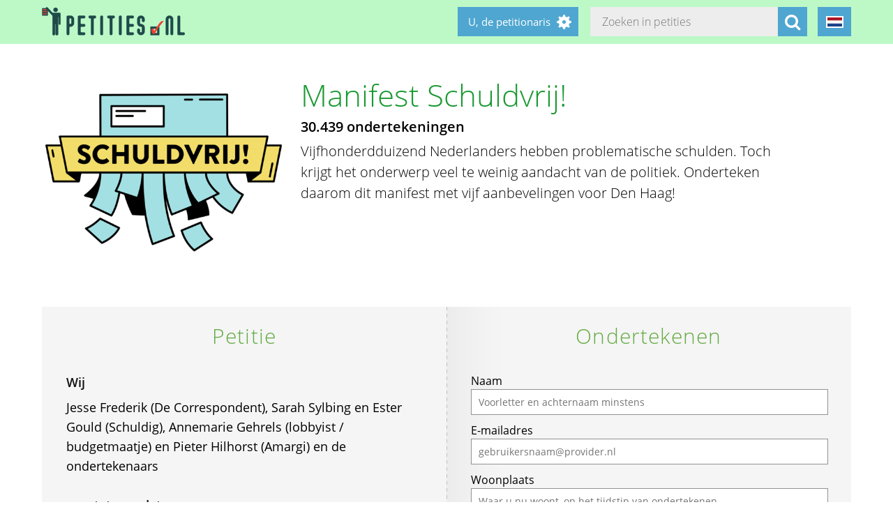

--- FILE ---
content_type: text/html; charset=utf-8
request_url: https://petities.nl/petitions/manifest-schuldvrij?locale=nl
body_size: 17940
content:
<!DOCTYPE html><html class="no-js" lang="nl"><head><title>Manifest Schuldvrij! - Petities.nl</title><meta content="text/html; charset=UTF-8" http-equiv="Content-Type" /><meta content="width=device-width" name="viewport" /><meta name="csrf-param" content="authenticity_token" />
<meta name="csrf-token" content="+wRYihBN+jt8/Lw+ygZjf/Qy33za3GlmPbOqKsY6qep7zrKkwNoqZeZH9YNcvmF6sM/U3mA+hqnQ2YQVXGlylw==" /><link rel="stylesheet" media="screen" href="/assets/application-2cd66f9b13a324ef9757efbbb6eb886047f0ca8f838900142fce0499749b4413.css" /><script src="/assets/application-9a8b852ce0f993624ae14de8252c7d59697bca87cfb1fb5ecf798222812bdc39.js"></script><meta content="https://petities.nl/petitions/manifest-schuldvrij?locale=nl" property="og:url" /><meta content="Manifest Schuldvrij!" property="og:title" /><meta content="https://petities.nl/system/uploads/8012/listing/schuldvrij-logo-4x3-groot.png?1507826312" property="og:image" /><meta content="Vijfhonderdduizend Nederlanders hebben problematische schulden. Toch krijgt het onderwerp veel te weinig aandacht van de politiek. Onderteken daarom dit manifest met vijf aanbevelingen voor Den Haag!
" property="og:description" /><meta content="summary" property="twitter:card" /><meta content="@petities" property="twitter:site" /></head><body class="vervolg"><header class="header"><div class="header-content"><div class="header-button-container"><a class="header-logo" href="https://petities.nl/?locale=nl"></a></div><div class="header-languages-container"><div class="header-languages-container-active nl"></div><div class="header-languages-container-active-dropdown"><a href="/petitions/manifest-schuldvrij?locale=nl"><div class="header-languages-container-active-dropdown-item nl"></div></a><a href="/petitions/manifest-schuldvrij?locale=en"><div class="header-languages-container-active-dropdown-item en"></div></a></div></div><div class="search-container vervolg whitespace"><form role="search" action="/petitions/search?locale=nl" accept-charset="UTF-8" method="get"><input name="utf8" type="hidden" value="&#x2713;" /><input type="text" name="search" id="search" class="search-container-input" placeholder="Zoeken in petities" /><input type="hidden" name="locale" id="locale" value="nl" /><button class="search-container-button" type="submit"><i class="fa fa-search"></i></button></form></div><div class="header-search-toggle"><i class="fa fa-search"></i></div><div class="header-user-wrapper"><div class="header-user-name">U, de petitionaris</div><div class="header-user-dropdown"><a class="header-user-dropdown-item" href="https://petities.nl/petitions/new?locale=nl">Start een petitie</a><a class="header-user-dropdown-item" href="https://petities.nl/login?locale=nl">Inloggen</a></div></div></div></header><script>$(window).on('scroll', function(){
  if ($(window).width() > 950) {
    floatingElement=$('.petition-form-float-wrapper');
    floatTop=$('.petition-form-wrapper').offset().top - $(window).scrollTop();
    floatBottom=($('.petition-form-wrapper').offset().top + $('.petition-form-wrapper').innerHeight() - floatingElement.height() - 30) - $(window).scrollTop();

    if (floatTop < 0) {
      floatingElement.addClass('floating');
    } else {
      floatingElement.removeClass('floating');
    }

    if (floatBottom < 0) {
      floatingElement.removeClass('floating').addClass('bottom-fixed');
    } else {
      floatingElement.removeClass('bottom-fixed');
    }
  }
});</script><div class="page"><section class="petition-intro-container"><div class="petition-intro-image-container"><img class="petition-intro-image" src="/system/uploads/8012/listing/schuldvrij-logo-4x3-groot.png?1507826312" alt="Schuldvrij logo 4x3 groot" /></div><div class="petition-intro-info-container"><h1 class="petition-intro-info-title">Manifest Schuldvrij!</h1><div class="petition-intro-info-counter">30.439 ondertekeningen</div><div class="petition-intro-info-text"><p><p>Vijfhonderdduizend Nederlanders hebben problematische schulden. Toch krijgt het onderwerp veel te weinig aandacht van de politiek. Onderteken daarom dit manifest met vijf aanbevelingen voor Den Haag!</p>
</p></div></div></section><section class="petition-container"><div class="petition-text-wrapper"><h2 class="petition-section-title">Petitie</h2><div class="petition-text"><h3>Wij</h3><p>Jesse Frederik (De Correspondent), Sarah Sylbing en Ester Gould (Schuldig), Annemarie Gehrels (lobbyist / budgetmaatje) en Pieter Hilhorst (Amargi) en de ondertekenaars</p>
<p>&nbsp;</p><h3>constateren dat:</h3><ul>
<li>dat niemand beter wordt van de misstanden in de Nederlandse schuldenindustrie</li>
<li>dat de schuldeiser zijn geld niet terug ziet</li>
<li>dat schuldenaars zich ziek melden, relaties op de klippen lopen en kinderen opgroeien in chaos</li>
<li>dat de belastingbetaler honderden miljoenen kwijt is aan een uitdijend bureaucratisch moeras</li>
</ul>
<p>&nbsp;</p><h3>en verzoeken</h3><ul>
<li>te stoppen met het beboeten van armoede. Geldgebrek los je niet op met boetes </li>
<li>de wanpraktijken bij incassobureaus aan te pakken. Weinig schuldenaren kennen en halen hun recht</li>
<li>de marktwerking voor deurwaarders terug te draaien. Eén deurwaarder op één gezin</li>
<li>te zorgen voor samenhang. Geef de overheid één gezicht</li>
<li>meer mensen een perspectief op een schuldvrij bestaan te bieden. Een schone lei moet sneller in zicht komen.</li>
</ul>
</div></div><div class="petition-form-wrapper"><script>window.wrong_name_error = "Voer alstublieft uw voor- en achternaam in. Of een voorletter en achternaam.";
window.wrong_email_error = "Voer alstublieft een juist e-mailadres in. Met deze is iets mis.";</script><div class="petition-success-sign-note hidden"><div class="center light-green"><i aria-hidden="true" class="fa fa-check-circle fa-5x"></i></div><p> Dank u wel. Nu is het belangrijk uw ondertekening te bevestigen. Op e-mailadres <span class="confirm_email"></span> ontvangt u een e-mail van webmaster@petities.nl met "Bevestig alstublieft" in de onderwerp-regel. Kijk ook in uw spam/reclame-postbus als u de e-mail niet kunt vinden. Zonder bevestiging telt uw ondertekening niet mee. </p></div><div class="petition-form-float-wrapper"><h2 class="petition-section-title">Ondertekenen</h2><div class="petition-error-sign-note hidden"><i aria-hidden="true" class="pull-left fa fa-exclamation-triangle fa-5x"></i> Tijdens het opslaan is een fout onstaan. Mogelijk is het op dit moment erg druk. Wilt u opnieuw proberen te ondertekenen? Onze excuses voor het ongemak. </div><form class="new_signature" id="new_signature" data-type="json" action="/petitions/manifest-schuldvrij/signatures?locale=nl" accept-charset="UTF-8" data-remote="true" method="post"><input name="utf8" type="hidden" value="&#x2713;" /><div class="ecujmvaotlq_1768598864"><style media="screen">.ecujmvaotlq_1768598864 {display:none;}</style><label for="ecujmvaotlq">If you are a human, ignore this field</label><input type="text" name="ecujmvaotlq" id="ecujmvaotlq" autocomplete="off" tabindex="-1" /></div><label for="signature_person_name">Naam</label><input class="petition-form-textfield" placeholder="Voorletter en achternaam minstens" type="text" name="signature[person_name]" id="signature_person_name" /><label for="signature_person_email">E-mailadres</label><input class="petition-form-textfield" placeholder="gebruikersnaam@provider.nl" type="email" name="signature[person_email]" id="signature_person_email" /><label for="signature_person_city">Woonplaats</label><input class="petition-form-textfield" placeholder="Waar u nu woont, op het tijdstip van ondertekenen" type="text" name="signature[person_city]" id="signature_person_city" /><input name="signature[visible]" type="hidden" value="0" /><input class="petition-form-checkbox" id="petition-form-checkbox" type="checkbox" value="1" name="signature[visible]" /><label class="petition-form-label" for="petition-form-checkbox">Ja, mijn naam en woonplaats mogen publiek zichtbaar zijn onder de petitie.</label><div class="signature-form-errors signaturesuggestbutton error"></div><div class="hidden" id="didyoumean_signature_person_email"><div class="email-suggest-button"><span> Bedoelde u </span><span id="suggest_signature_person_email"></span>?</div></div>&nbsp;<input type="submit" name="commit" value="Ik onderteken deze petitie" data-disable-with="Bezig met opslaan..." class="petition-form-button" /></form><div class="petition-form-note">We e-mailen u een link waarmee u uw ondertekening kunt bevestigen. Uw gegevens worden niet doorgespeeld aan derden en blijven bij de Stichting Petities.nl. Meer hierover leest u in onze <a href="/privacy">privacyverklaring</a>.</div></div></div></section><section class="petition-details-container"><div class="petition-details" id="detailbox"><h2 class="petition-section-title">Details</h2><div class="petition_field_label">Ontvanger:</div><div class="petition_field_data">Tweede Kamer&nbsp;</div><div class="petition_field_label">Petitieloket:</div><div class="petition_field_data"><a href="/petitions/desks/nederland?locale=nl">Nederland</a>&nbsp;</div><div class="petition_field_label">Einddatum:</div><div class="petition_field_data">01-01-2018&nbsp;</div><div class="petition_field_label">Petitionaris:</div><div class="petition_field_data">Jesse Frederik&nbsp;</div><div class="petition_field_label">Organisatie:</div><div class="petition_field_data">Schuldvrij!&nbsp;</div><div class="petition_field_label">Website:</div><div class="petition_field_data"><a href="https://decorrespondent.nl/7407/schuldvrij-manifest/445614741693-b6824438">- Het manifest van Schuldvrij!</a><br /><a href="https://www.facebook.com/events/177097806196908/">- Het Schuldvrij!-evenement op Facebook</a><br /><a href="https://twitter.com/petities/status/918847731212447744">- Tweet met aankondiging van deze petitie</a><br /></div><div class="clearfix"></div></div><div class="petition-details history" id="history_chart"><h2 class="petition-section-title">Geschiedenis</h2><script>$(document).ready(function(){
  var ctx = $("#chartContainer")[0].getContext("2d");
  var data = {
    labels: ["2025-12-27", "2025-12-28", "2025-12-29", "2025-12-30", "2025-12-31", "2026-1-1", "2026-1-2", "2026-1-3", "2026-1-4", "2026-1-5", "2026-1-6", "2026-1-7", "2026-1-8", "2026-1-9", "2026-1-10", "2026-1-11", "2026-1-12", "2026-1-13", "2026-1-14", "2026-1-15"],
    datasets: [{
      fillColor: "#96c79f",
      data: [0, 0, 0, 0, 0, 0, 0, 0, 0, 0, 0, 0, 0, 0, 0, 0, 0, 0, 0, 0]
    }]
  };
  var myBarChart = new Chart(ctx).Bar(data, {
    showTooltips: true,
    animation: true,
    showScale: true,
    scaleShowGridLines : false,
    barShowStroke : false,
    barValueSpacing: 1,
    tooltipFillColor: "#fff",
    tooltipFontColor: "#000",
  });
});</script><canvas id="chartContainer" style="height:275px; width:100%;"></canvas></div></section></div><div class="social-bar"><div class="social-bar-content"><a class="share-button facebook" href="javascript:fbShare(&#39;https://manifestschuldvrij.petities.nl&#39;, &#39;Manifest Schuldvrij!&#39;);"><span class="fa-stack fa-2x"><i class="fa fa-circle fa-stack-2x"></i><i class="fa fa-facebook fa-inverse fa-stack-1x"></i></span></a><a class="share-button twitter" href="javascript:twitterShare(&#39;https://manifestschuldvrij.petities.nl&#39;, &#39;Manifest Schuldvrij!&#39;);"><span class="fa-stack fa-2x"><i class="fa fa-circle fa-stack-2x"></i><i class="fa fa-twitter fa-inverse fa-stack-1x"></i></span></a><a class="share-button whatsapp small-only" href="whatsapp://send?text=Manifest%20Schuldvrij%21%20https%3A%2F%2Fmanifestschuldvrij.petities.nl"><span class="fa-stack fa-2x"><i class="fa fa-circle fa-stack-2x"></i><i class="fa fa-whatsapp fa-inverse fa-stack-1x"></i></span></a><a class="share-button linkedin" href="javascript:lnShare(&#39;https://manifestschuldvrij.petities.nl&#39;);"><span class="fa-stack fa-2x"><i class="fa fa-circle fa-stack-2x"></i><i class="fa fa-linkedin fa-inverse fa-stack-1x"></i></span></a><a class="share-button email" href="mailto:?body=https%3A%2F%2Fmanifestschuldvrij.petities.nl&amp;subject=Petities.nl%3A%20Manifest%20Schuldvrij%21"><span class="fa-stack fa-2x"><i class="fa fa-circle fa-stack-2x"></i><i class="fa fa-envelope fa-inverse fa-stack-1x"></i></span></a><a class="share-button link" href="https://manifestschuldvrij.petities.nl"><span class="fa-stack fa-2x"><i class="fa fa-circle fa-stack-2x"></i><i class="fa fa-link fa-inverse fa-stack-1x"></i></span></a></div></div><div class="page"><section><h2 class="petition-section-title">Ondertekeningen</h2><div class="petition-signatures-container" data-behavior="load-remote" data-page="1" data-url="https://petities.nl/petitions/manifest-schuldvrij/signatures/latest?locale=nl"><div class="clearfix"></div></div><div class="navigation-bar"><a class="navigation-loadmore button" data-behavior="load-more-signatures" href="javascript:void(0);">Laad meer ondertekeningen</a><div class="clearfix"></div><a class="navigation-toall" href="/petitions/manifest-schuldvrij/signatures?locale=nl">Naar alle ondertekeningen</a></div></section></div><div class="page vervolg"><section class="vervolg-main"><h1 class="petition-section-title left">Nieuws</h1><div class="update-container" id="petitionnews"><div class="update" id="update-1" style="display:none;"><div class="update-content whitespace"><h2></h2><div class="update-intro"></div><div class="update-date"></div></div></div><div class="update-content whitespace"></div><div class="update" id="update7774" style="display:flex;"><div class="update-content whitespace"><h2>Debat over manifest om 20:30 op 25 januari 2018</h2><div class="update-intro"><p>Op de agenda van de Tweede Kamer stond een plenair debat <a href="https://www.youtube.com/watch?v=X9mtp1Vjrrg&t">(op Youtube)</a> met de minister om 20:30. Onderstaande 9 Kamerleden hebben elk drie minuten de tijd. </p>
</div><div class="read-more-handler whitespace">+Lees meer...</div><div class="read-more-content whitespace"><ol>
<li>J.J. (Jasper) van Dijk (SP)</li>
<li>E.J. Slootweg (CDA)</li>
<li>L.G.J. Voortman (GroenLinks)</li>
<li>C.M. van Brenk (50PLUS)</li>
<li>R. Raemakers (D66)</li>
<li>G.J. (Gijs) van Dijk (PvdA)</li>
<li>L.A. de Lange (VVD)</li>
<li>T. Kuzu (DENK)</li>
<li>L.W.E. de Jong (PVV)</li>
</ol>

<p><a href="https://www.tweedekamer.nl/debat_en_vergadering/plenaire_vergaderingen/details?date=25-01-2018#2018A00035">Bron: tweedekamer.nl</a> en <a href="https://nl.wikipedia.org/wiki/Dertigledendebat">wat is een dertigledendebat</a>, lees over <a href="https://decorrespondent.nl/7407/onderteken-dit-manifest-en-maak-nederland-schuldvrij/632095958736-2b13f037">de achtergrond bij De Correspondent</a></p>
</div><div class="update-date">25-01-2018</div></div></div></div><div class="navigation-bar"></div></section><aside class="vervolg-side"></aside></div><footer class="footer"><div class="footer-content"><aside class="footer-news-list-wrapper"><h2 class="footer-content-title">Updates</h2><ul class="footer-news-list"><li class="footer-news-list-item"><a href="https://petities.nl/updates/maak-de-kruising-met-de-haarlemmerweg-veilig-bij-de-ingang-van-het-westerpark?locale=nl">24-12-2025&nbsp;Maak de kruising met de Haarlemmerweg veilig bij de ingang van het Westerpark</a></li><li class="footer-news-list-item"><a href="https://petities.nl/updates/verbied-voertuigen-bij-een-demonstratie?locale=nl">14-12-2025&nbsp;Verbied voertuigen bij een demonstratie</a></li><li class="footer-news-list-item"><a href="https://petities.nl/updates/kies-voor-een-decentrale-europese-digitale-identiteit-met-privacy-by-design?locale=nl">13-10-2025&nbsp;Kies voor een decentrale Europese digitale identiteit met &#39;privacy by design&#39;</a></li><li class="footer-news-list-item"><a href="https://petities.nl/updates/plaats-windmolens-en-leg-zonneparken-neer?locale=nl">27-08-2025&nbsp;Plaats windmolens en leg zonneparken neer</a></li><li class="footer-news-list-item"><a href="https://petities.nl/updates/lanceer-de-aow-ov-kaart?locale=nl">30-07-2025&nbsp;Lanceer de AOW-OV-kaart</a></li><li class="footer-news-list-item"><a href="https://petities.nl/updates/bescherm-onze-kerken?locale=nl">06-07-2025&nbsp;Bescherm onze kerken</a></li></ul></aside><div class="footer-content-block"><div class="footer-content-menu-wrapper"><nav class="footer-content-menu-container"><ul class="footer-content-menu-part left"><li class="footer-content-menu-item"><a href="https://petities.nl/help?locale=nl">Help</a></li><li class="footer-content-menu-item"><a href="https://petities.nl/petitions/new?locale=nl">Start een petitie</a></li><li class="footer-content-menu-item"><a href="https://petities.nl/petitions?locale=nl">Petities</a></li><li class="footer-content-menu-item"><a href="https://petities.nl/petitions/desks?locale=nl">Loketten</a></li><li class="footer-content-menu-item"><a href="https://petities.nl/dashboard?locale=nl">Beheer uw petities</a></li></ul><ul class="footer-content-menu-part right"><li class="footer-content-menu-item"><a href="https://petities.nl/updates?locale=nl">Updates</a></li><li class="footer-content-menu-item"><a href="https://petities.nl/privacy?locale=nl">Uw privacy</a></li><li class="footer-content-menu-item"><a href="https://petities.nl/about?locale=nl">Over petities.nl</a></li><li class="footer-content-menu-item"><a href="https://petities.nl/donate?locale=nl">Steun ons</a></li></ul></nav><a class="donate-button" href="https://petities.nl/donate?locale=nl">Doneer en steun Petities.nl</a></div><div class="footer-content-contactblock"><div class="footer-content-contactblock-section top"><ul class="footer-content-menu"><li class="footer-content-menu-item">Contact</li><li class="footer-content-menu-item"><a href="https://petities.nl/contact?locale=nl">Contactformulier</a></li><li class="footer-content-menu-item"><a href="mailto:webmaster@petities.nl">webmaster@petities.nl</a><br>020 7854412</li></ul></div></div></div></div><div class="footer-sponsor-bar">Hosting gesponsord door<br /><a href="https://www.opendomein.nl/vereniging/over_ons">Vereniging Open Domein</a></div></footer></body></html>